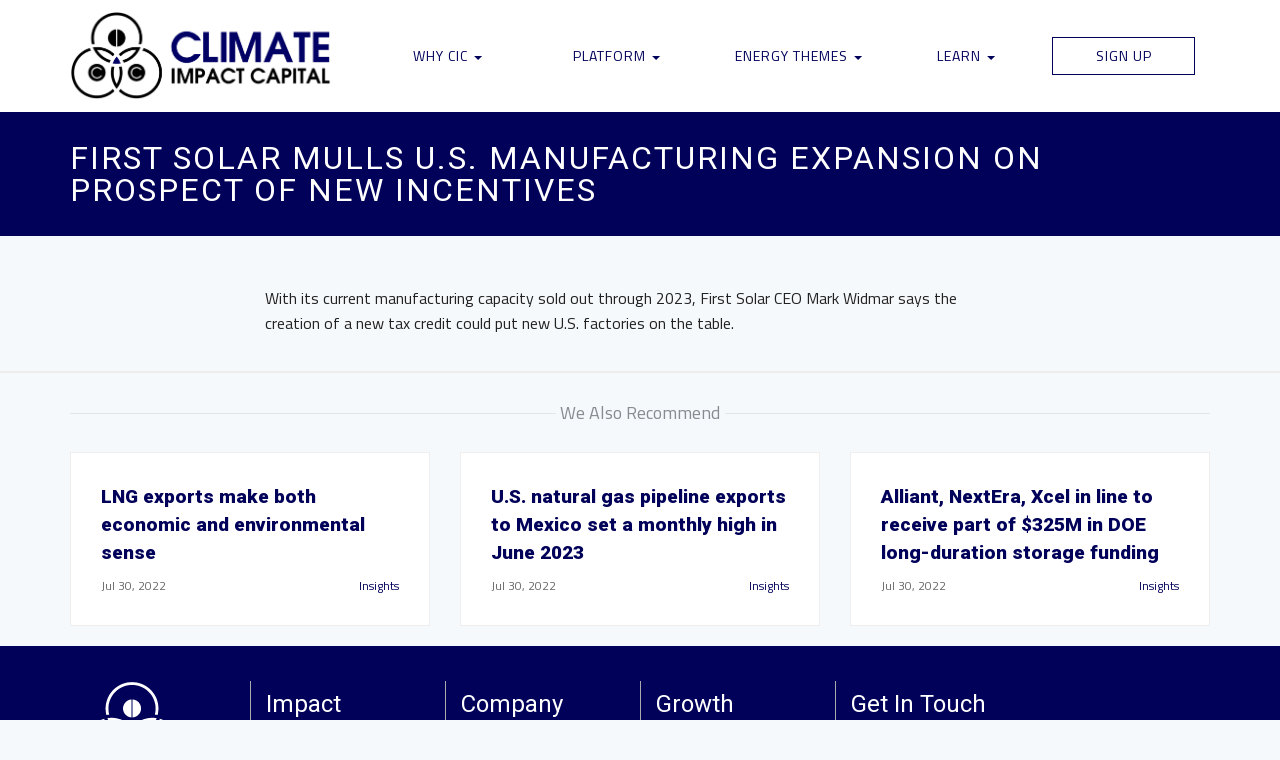

--- FILE ---
content_type: text/html; charset=UTF-8
request_url: https://climateimpactcapital.com/newsfeed/first-solar-mulls-u-s-manufacturing-expansion-on-prospect-of-new-incentives/
body_size: 11907
content:
<!DOCTYPE html>
<!--[if IE 6]>
<html id="ie6" lang="en-US">
<![endif]-->
<!--[if IE 7]>
<html id="ie7" lang="en-US">
<![endif]-->
<!--[if IE 8]>
<html id="ie8" lang="en-US">
<![endif]-->
<!--[if !(IE 6) | !(IE 7) | !(IE 8)  ]><!-->
<html lang="en-US">
<!--<![endif]-->
<head>

<meta charset="UTF-8" />
<meta http-equiv="Content-Type" content="text/html; charset=utf-8" />
<meta name="Robots" content="index,follow,noarchive" /> 
<meta content="" name="keywords" /> 
 
<meta name="title" content="<br />
<b>Warning</b>:  Undefined variable $sitename in <b>/srv/users/serverpilot/apps/cic/public/wp-content/themes/cic/header.php</b> on line <b>24</b><br />
" />
<meta property="og:title" content="<br />
<b>Warning</b>:  Undefined variable $sitename in <b>/srv/users/serverpilot/apps/cic/public/wp-content/themes/cic/header.php</b> on line <b>25</b><br />
" /> 
<meta property="og:type" content="Website" /> 
<meta property="og:image" content="https://climateimpactcapital.com/wp-content/themes/cic/assets/favicon.jpg" /> 
<link rel="shortcut icon" href="https://climateimpactcapital.com/wp-content/themes/cic/assets/favicon.ico" type="image/x-icon" />
<meta name="viewport" content="width=device-width, initial-scale=1.0">
<meta name="apple-mobile-web-app-capable" content="yes" />

<link href="https://fonts.googleapis.com/css?family=Roboto:400,900|Titillium+Web:200,400,400i,700,700i&display=swap" rel="stylesheet"> 
<link rel="stylesheet" href="https://use.fontawesome.com/releases/v5.3.1/css/all.css" integrity="sha384-mzrmE5qonljUremFsqc01SB46JvROS7bZs3IO2EmfFsd15uHvIt+Y8vEf7N7fWAU" crossorigin="anonymous">
<link rel="stylesheet" href="https://use.fontawesome.com/releases/v5.3.1/css/all.css">
<link rel="stylesheet" href="https://use.fontawesome.com/releases/v5.3.1/css/v4-shims.css">
    
<title>First Solar mulls U.S. manufacturing expansion on prospect of new incentives - Climate Impact Capital</title>

<link rel="pingback" href="https://climateimpactcapital.com/xmlrpc.php" />
<!--[if lt IE 9]>
<script src="https://climateimpactcapital.com/wp-content/themes/twentysixteen/js/html5.js" type="text/javascript"></script>
<![endif]-->
<script>
(function(html){html.className = html.className.replace(/\bno-js\b/,'js')})(document.documentElement);
//# sourceURL=twentysixteen_javascript_detection
</script>
<meta name='robots' content='index, follow, max-image-preview:large, max-snippet:-1, max-video-preview:-1' />

	<!-- This site is optimized with the Yoast SEO plugin v26.7 - https://yoast.com/wordpress/plugins/seo/ -->
	<title>First Solar mulls U.S. manufacturing expansion on prospect of new incentives - Climate Impact Capital</title>
	<link rel="canonical" href="https://climateimpactcapital.com/newsfeed/first-solar-mulls-u-s-manufacturing-expansion-on-prospect-of-new-incentives/" />
	<meta property="og:locale" content="en_US" />
	<meta property="og:type" content="article" />
	<meta property="og:title" content="First Solar mulls U.S. manufacturing expansion on prospect of new incentives - Climate Impact Capital" />
	<meta property="og:description" content="With its current manufacturing capacity sold out through 2023, First Solar CEO Mark Widmar says the creation of a new tax credit could put new U.S. factories on the table." />
	<meta property="og:url" content="https://climateimpactcapital.com/newsfeed/first-solar-mulls-u-s-manufacturing-expansion-on-prospect-of-new-incentives/" />
	<meta property="og:site_name" content="Climate Impact Capital" />
	<meta property="article:publisher" content="https://www.facebook.com/ClimateImpactCapital" />
	<meta name="twitter:card" content="summary_large_image" />
	<meta name="twitter:site" content="@cicinvest" />
	<script type="application/ld+json" class="yoast-schema-graph">{"@context":"https://schema.org","@graph":[{"@type":"WebPage","@id":"https://climateimpactcapital.com/newsfeed/first-solar-mulls-u-s-manufacturing-expansion-on-prospect-of-new-incentives/","url":"https://climateimpactcapital.com/newsfeed/first-solar-mulls-u-s-manufacturing-expansion-on-prospect-of-new-incentives/","name":"First Solar mulls U.S. manufacturing expansion on prospect of new incentives - Climate Impact Capital","isPartOf":{"@id":"https://climateimpactcapital.com/#website"},"datePublished":"2022-07-30T08:00:11+00:00","breadcrumb":{"@id":"https://climateimpactcapital.com/newsfeed/first-solar-mulls-u-s-manufacturing-expansion-on-prospect-of-new-incentives/#breadcrumb"},"inLanguage":"en-US","potentialAction":[{"@type":"ReadAction","target":["https://climateimpactcapital.com/newsfeed/first-solar-mulls-u-s-manufacturing-expansion-on-prospect-of-new-incentives/"]}]},{"@type":"BreadcrumbList","@id":"https://climateimpactcapital.com/newsfeed/first-solar-mulls-u-s-manufacturing-expansion-on-prospect-of-new-incentives/#breadcrumb","itemListElement":[{"@type":"ListItem","position":1,"name":"Home","item":"https://climateimpactcapital.com/"},{"@type":"ListItem","position":2,"name":"First Solar mulls U.S. manufacturing expansion on prospect of new incentives"}]},{"@type":"WebSite","@id":"https://climateimpactcapital.com/#website","url":"https://climateimpactcapital.com/","name":"Climate Impact Capital (CIC)","description":"The Next Generation of Impact Investing","publisher":{"@id":"https://climateimpactcapital.com/#organization"},"potentialAction":[{"@type":"SearchAction","target":{"@type":"EntryPoint","urlTemplate":"https://climateimpactcapital.com/?s={search_term_string}"},"query-input":{"@type":"PropertyValueSpecification","valueRequired":true,"valueName":"search_term_string"}}],"inLanguage":"en-US"},{"@type":"Organization","@id":"https://climateimpactcapital.com/#organization","name":"Climate Impact Capital, LLC","url":"https://climateimpactcapital.com/","logo":{"@type":"ImageObject","inLanguage":"en-US","@id":"https://climateimpactcapital.com/#/schema/logo/image/","url":"https://i0.wp.com/climateimpactcapital.com/wp-content/uploads/2020/05/cropped-CIC-Logo-Only.jpg?fit=512%2C512&ssl=1","contentUrl":"https://i0.wp.com/climateimpactcapital.com/wp-content/uploads/2020/05/cropped-CIC-Logo-Only.jpg?fit=512%2C512&ssl=1","width":512,"height":512,"caption":"Climate Impact Capital, LLC"},"image":{"@id":"https://climateimpactcapital.com/#/schema/logo/image/"},"sameAs":["https://www.facebook.com/ClimateImpactCapital","https://x.com/cicinvest","https://www.instagram.com/climateimpactcapital/","https://www.linkedin.com/company/climateimpactcapital","https://www.youtube.com/channel/UCoCB1yUBY6_RNeF42kR1oGg"]}]}</script>
	<!-- / Yoast SEO plugin. -->


<link rel='dns-prefetch' href='//stats.wp.com' />
<link rel='preconnect' href='//i0.wp.com' />
<link rel='preconnect' href='//c0.wp.com' />
<link rel="alternate" type="application/rss+xml" title="Climate Impact Capital &raquo; Feed" href="https://climateimpactcapital.com/feed/" />
<link rel="alternate" type="application/rss+xml" title="Climate Impact Capital &raquo; Comments Feed" href="https://climateimpactcapital.com/comments/feed/" />
<link rel="alternate" title="oEmbed (JSON)" type="application/json+oembed" href="https://climateimpactcapital.com/wp-json/oembed/1.0/embed?url=https%3A%2F%2Fclimateimpactcapital.com%2Fnewsfeed%2Ffirst-solar-mulls-u-s-manufacturing-expansion-on-prospect-of-new-incentives%2F" />
<link rel="alternate" title="oEmbed (XML)" type="text/xml+oembed" href="https://climateimpactcapital.com/wp-json/oembed/1.0/embed?url=https%3A%2F%2Fclimateimpactcapital.com%2Fnewsfeed%2Ffirst-solar-mulls-u-s-manufacturing-expansion-on-prospect-of-new-incentives%2F&#038;format=xml" />
<style id='wp-img-auto-sizes-contain-inline-css'>
img:is([sizes=auto i],[sizes^="auto," i]){contain-intrinsic-size:3000px 1500px}
/*# sourceURL=wp-img-auto-sizes-contain-inline-css */
</style>
<link rel='stylesheet' id='twentysixteen-jetpack-css' href='https://c0.wp.com/p/jetpack/15.4/modules/theme-tools/compat/twentysixteen.css' media='all' />
<style id='wp-emoji-styles-inline-css'>

	img.wp-smiley, img.emoji {
		display: inline !important;
		border: none !important;
		box-shadow: none !important;
		height: 1em !important;
		width: 1em !important;
		margin: 0 0.07em !important;
		vertical-align: -0.1em !important;
		background: none !important;
		padding: 0 !important;
	}
/*# sourceURL=wp-emoji-styles-inline-css */
</style>
<style id='wp-block-library-inline-css'>
:root{--wp-block-synced-color:#7a00df;--wp-block-synced-color--rgb:122,0,223;--wp-bound-block-color:var(--wp-block-synced-color);--wp-editor-canvas-background:#ddd;--wp-admin-theme-color:#007cba;--wp-admin-theme-color--rgb:0,124,186;--wp-admin-theme-color-darker-10:#006ba1;--wp-admin-theme-color-darker-10--rgb:0,107,160.5;--wp-admin-theme-color-darker-20:#005a87;--wp-admin-theme-color-darker-20--rgb:0,90,135;--wp-admin-border-width-focus:2px}@media (min-resolution:192dpi){:root{--wp-admin-border-width-focus:1.5px}}.wp-element-button{cursor:pointer}:root .has-very-light-gray-background-color{background-color:#eee}:root .has-very-dark-gray-background-color{background-color:#313131}:root .has-very-light-gray-color{color:#eee}:root .has-very-dark-gray-color{color:#313131}:root .has-vivid-green-cyan-to-vivid-cyan-blue-gradient-background{background:linear-gradient(135deg,#00d084,#0693e3)}:root .has-purple-crush-gradient-background{background:linear-gradient(135deg,#34e2e4,#4721fb 50%,#ab1dfe)}:root .has-hazy-dawn-gradient-background{background:linear-gradient(135deg,#faaca8,#dad0ec)}:root .has-subdued-olive-gradient-background{background:linear-gradient(135deg,#fafae1,#67a671)}:root .has-atomic-cream-gradient-background{background:linear-gradient(135deg,#fdd79a,#004a59)}:root .has-nightshade-gradient-background{background:linear-gradient(135deg,#330968,#31cdcf)}:root .has-midnight-gradient-background{background:linear-gradient(135deg,#020381,#2874fc)}:root{--wp--preset--font-size--normal:16px;--wp--preset--font-size--huge:42px}.has-regular-font-size{font-size:1em}.has-larger-font-size{font-size:2.625em}.has-normal-font-size{font-size:var(--wp--preset--font-size--normal)}.has-huge-font-size{font-size:var(--wp--preset--font-size--huge)}.has-text-align-center{text-align:center}.has-text-align-left{text-align:left}.has-text-align-right{text-align:right}.has-fit-text{white-space:nowrap!important}#end-resizable-editor-section{display:none}.aligncenter{clear:both}.items-justified-left{justify-content:flex-start}.items-justified-center{justify-content:center}.items-justified-right{justify-content:flex-end}.items-justified-space-between{justify-content:space-between}.screen-reader-text{border:0;clip-path:inset(50%);height:1px;margin:-1px;overflow:hidden;padding:0;position:absolute;width:1px;word-wrap:normal!important}.screen-reader-text:focus{background-color:#ddd;clip-path:none;color:#444;display:block;font-size:1em;height:auto;left:5px;line-height:normal;padding:15px 23px 14px;text-decoration:none;top:5px;width:auto;z-index:100000}html :where(.has-border-color){border-style:solid}html :where([style*=border-top-color]){border-top-style:solid}html :where([style*=border-right-color]){border-right-style:solid}html :where([style*=border-bottom-color]){border-bottom-style:solid}html :where([style*=border-left-color]){border-left-style:solid}html :where([style*=border-width]){border-style:solid}html :where([style*=border-top-width]){border-top-style:solid}html :where([style*=border-right-width]){border-right-style:solid}html :where([style*=border-bottom-width]){border-bottom-style:solid}html :where([style*=border-left-width]){border-left-style:solid}html :where(img[class*=wp-image-]){height:auto;max-width:100%}:where(figure){margin:0 0 1em}html :where(.is-position-sticky){--wp-admin--admin-bar--position-offset:var(--wp-admin--admin-bar--height,0px)}@media screen and (max-width:600px){html :where(.is-position-sticky){--wp-admin--admin-bar--position-offset:0px}}

/*# sourceURL=wp-block-library-inline-css */
</style><style id='global-styles-inline-css'>
:root{--wp--preset--aspect-ratio--square: 1;--wp--preset--aspect-ratio--4-3: 4/3;--wp--preset--aspect-ratio--3-4: 3/4;--wp--preset--aspect-ratio--3-2: 3/2;--wp--preset--aspect-ratio--2-3: 2/3;--wp--preset--aspect-ratio--16-9: 16/9;--wp--preset--aspect-ratio--9-16: 9/16;--wp--preset--color--black: #000000;--wp--preset--color--cyan-bluish-gray: #abb8c3;--wp--preset--color--white: #fff;--wp--preset--color--pale-pink: #f78da7;--wp--preset--color--vivid-red: #cf2e2e;--wp--preset--color--luminous-vivid-orange: #ff6900;--wp--preset--color--luminous-vivid-amber: #fcb900;--wp--preset--color--light-green-cyan: #7bdcb5;--wp--preset--color--vivid-green-cyan: #00d084;--wp--preset--color--pale-cyan-blue: #8ed1fc;--wp--preset--color--vivid-cyan-blue: #0693e3;--wp--preset--color--vivid-purple: #9b51e0;--wp--preset--color--dark-gray: #1a1a1a;--wp--preset--color--medium-gray: #686868;--wp--preset--color--light-gray: #e5e5e5;--wp--preset--color--blue-gray: #4d545c;--wp--preset--color--bright-blue: #007acc;--wp--preset--color--light-blue: #9adffd;--wp--preset--color--dark-brown: #402b30;--wp--preset--color--medium-brown: #774e24;--wp--preset--color--dark-red: #640c1f;--wp--preset--color--bright-red: #ff675f;--wp--preset--color--yellow: #ffef8e;--wp--preset--gradient--vivid-cyan-blue-to-vivid-purple: linear-gradient(135deg,rgb(6,147,227) 0%,rgb(155,81,224) 100%);--wp--preset--gradient--light-green-cyan-to-vivid-green-cyan: linear-gradient(135deg,rgb(122,220,180) 0%,rgb(0,208,130) 100%);--wp--preset--gradient--luminous-vivid-amber-to-luminous-vivid-orange: linear-gradient(135deg,rgb(252,185,0) 0%,rgb(255,105,0) 100%);--wp--preset--gradient--luminous-vivid-orange-to-vivid-red: linear-gradient(135deg,rgb(255,105,0) 0%,rgb(207,46,46) 100%);--wp--preset--gradient--very-light-gray-to-cyan-bluish-gray: linear-gradient(135deg,rgb(238,238,238) 0%,rgb(169,184,195) 100%);--wp--preset--gradient--cool-to-warm-spectrum: linear-gradient(135deg,rgb(74,234,220) 0%,rgb(151,120,209) 20%,rgb(207,42,186) 40%,rgb(238,44,130) 60%,rgb(251,105,98) 80%,rgb(254,248,76) 100%);--wp--preset--gradient--blush-light-purple: linear-gradient(135deg,rgb(255,206,236) 0%,rgb(152,150,240) 100%);--wp--preset--gradient--blush-bordeaux: linear-gradient(135deg,rgb(254,205,165) 0%,rgb(254,45,45) 50%,rgb(107,0,62) 100%);--wp--preset--gradient--luminous-dusk: linear-gradient(135deg,rgb(255,203,112) 0%,rgb(199,81,192) 50%,rgb(65,88,208) 100%);--wp--preset--gradient--pale-ocean: linear-gradient(135deg,rgb(255,245,203) 0%,rgb(182,227,212) 50%,rgb(51,167,181) 100%);--wp--preset--gradient--electric-grass: linear-gradient(135deg,rgb(202,248,128) 0%,rgb(113,206,126) 100%);--wp--preset--gradient--midnight: linear-gradient(135deg,rgb(2,3,129) 0%,rgb(40,116,252) 100%);--wp--preset--font-size--small: 13px;--wp--preset--font-size--medium: 20px;--wp--preset--font-size--large: 36px;--wp--preset--font-size--x-large: 42px;--wp--preset--spacing--20: 0.44rem;--wp--preset--spacing--30: 0.67rem;--wp--preset--spacing--40: 1rem;--wp--preset--spacing--50: 1.5rem;--wp--preset--spacing--60: 2.25rem;--wp--preset--spacing--70: 3.38rem;--wp--preset--spacing--80: 5.06rem;--wp--preset--shadow--natural: 6px 6px 9px rgba(0, 0, 0, 0.2);--wp--preset--shadow--deep: 12px 12px 50px rgba(0, 0, 0, 0.4);--wp--preset--shadow--sharp: 6px 6px 0px rgba(0, 0, 0, 0.2);--wp--preset--shadow--outlined: 6px 6px 0px -3px rgb(255, 255, 255), 6px 6px rgb(0, 0, 0);--wp--preset--shadow--crisp: 6px 6px 0px rgb(0, 0, 0);}:where(.is-layout-flex){gap: 0.5em;}:where(.is-layout-grid){gap: 0.5em;}body .is-layout-flex{display: flex;}.is-layout-flex{flex-wrap: wrap;align-items: center;}.is-layout-flex > :is(*, div){margin: 0;}body .is-layout-grid{display: grid;}.is-layout-grid > :is(*, div){margin: 0;}:where(.wp-block-columns.is-layout-flex){gap: 2em;}:where(.wp-block-columns.is-layout-grid){gap: 2em;}:where(.wp-block-post-template.is-layout-flex){gap: 1.25em;}:where(.wp-block-post-template.is-layout-grid){gap: 1.25em;}.has-black-color{color: var(--wp--preset--color--black) !important;}.has-cyan-bluish-gray-color{color: var(--wp--preset--color--cyan-bluish-gray) !important;}.has-white-color{color: var(--wp--preset--color--white) !important;}.has-pale-pink-color{color: var(--wp--preset--color--pale-pink) !important;}.has-vivid-red-color{color: var(--wp--preset--color--vivid-red) !important;}.has-luminous-vivid-orange-color{color: var(--wp--preset--color--luminous-vivid-orange) !important;}.has-luminous-vivid-amber-color{color: var(--wp--preset--color--luminous-vivid-amber) !important;}.has-light-green-cyan-color{color: var(--wp--preset--color--light-green-cyan) !important;}.has-vivid-green-cyan-color{color: var(--wp--preset--color--vivid-green-cyan) !important;}.has-pale-cyan-blue-color{color: var(--wp--preset--color--pale-cyan-blue) !important;}.has-vivid-cyan-blue-color{color: var(--wp--preset--color--vivid-cyan-blue) !important;}.has-vivid-purple-color{color: var(--wp--preset--color--vivid-purple) !important;}.has-black-background-color{background-color: var(--wp--preset--color--black) !important;}.has-cyan-bluish-gray-background-color{background-color: var(--wp--preset--color--cyan-bluish-gray) !important;}.has-white-background-color{background-color: var(--wp--preset--color--white) !important;}.has-pale-pink-background-color{background-color: var(--wp--preset--color--pale-pink) !important;}.has-vivid-red-background-color{background-color: var(--wp--preset--color--vivid-red) !important;}.has-luminous-vivid-orange-background-color{background-color: var(--wp--preset--color--luminous-vivid-orange) !important;}.has-luminous-vivid-amber-background-color{background-color: var(--wp--preset--color--luminous-vivid-amber) !important;}.has-light-green-cyan-background-color{background-color: var(--wp--preset--color--light-green-cyan) !important;}.has-vivid-green-cyan-background-color{background-color: var(--wp--preset--color--vivid-green-cyan) !important;}.has-pale-cyan-blue-background-color{background-color: var(--wp--preset--color--pale-cyan-blue) !important;}.has-vivid-cyan-blue-background-color{background-color: var(--wp--preset--color--vivid-cyan-blue) !important;}.has-vivid-purple-background-color{background-color: var(--wp--preset--color--vivid-purple) !important;}.has-black-border-color{border-color: var(--wp--preset--color--black) !important;}.has-cyan-bluish-gray-border-color{border-color: var(--wp--preset--color--cyan-bluish-gray) !important;}.has-white-border-color{border-color: var(--wp--preset--color--white) !important;}.has-pale-pink-border-color{border-color: var(--wp--preset--color--pale-pink) !important;}.has-vivid-red-border-color{border-color: var(--wp--preset--color--vivid-red) !important;}.has-luminous-vivid-orange-border-color{border-color: var(--wp--preset--color--luminous-vivid-orange) !important;}.has-luminous-vivid-amber-border-color{border-color: var(--wp--preset--color--luminous-vivid-amber) !important;}.has-light-green-cyan-border-color{border-color: var(--wp--preset--color--light-green-cyan) !important;}.has-vivid-green-cyan-border-color{border-color: var(--wp--preset--color--vivid-green-cyan) !important;}.has-pale-cyan-blue-border-color{border-color: var(--wp--preset--color--pale-cyan-blue) !important;}.has-vivid-cyan-blue-border-color{border-color: var(--wp--preset--color--vivid-cyan-blue) !important;}.has-vivid-purple-border-color{border-color: var(--wp--preset--color--vivid-purple) !important;}.has-vivid-cyan-blue-to-vivid-purple-gradient-background{background: var(--wp--preset--gradient--vivid-cyan-blue-to-vivid-purple) !important;}.has-light-green-cyan-to-vivid-green-cyan-gradient-background{background: var(--wp--preset--gradient--light-green-cyan-to-vivid-green-cyan) !important;}.has-luminous-vivid-amber-to-luminous-vivid-orange-gradient-background{background: var(--wp--preset--gradient--luminous-vivid-amber-to-luminous-vivid-orange) !important;}.has-luminous-vivid-orange-to-vivid-red-gradient-background{background: var(--wp--preset--gradient--luminous-vivid-orange-to-vivid-red) !important;}.has-very-light-gray-to-cyan-bluish-gray-gradient-background{background: var(--wp--preset--gradient--very-light-gray-to-cyan-bluish-gray) !important;}.has-cool-to-warm-spectrum-gradient-background{background: var(--wp--preset--gradient--cool-to-warm-spectrum) !important;}.has-blush-light-purple-gradient-background{background: var(--wp--preset--gradient--blush-light-purple) !important;}.has-blush-bordeaux-gradient-background{background: var(--wp--preset--gradient--blush-bordeaux) !important;}.has-luminous-dusk-gradient-background{background: var(--wp--preset--gradient--luminous-dusk) !important;}.has-pale-ocean-gradient-background{background: var(--wp--preset--gradient--pale-ocean) !important;}.has-electric-grass-gradient-background{background: var(--wp--preset--gradient--electric-grass) !important;}.has-midnight-gradient-background{background: var(--wp--preset--gradient--midnight) !important;}.has-small-font-size{font-size: var(--wp--preset--font-size--small) !important;}.has-medium-font-size{font-size: var(--wp--preset--font-size--medium) !important;}.has-large-font-size{font-size: var(--wp--preset--font-size--large) !important;}.has-x-large-font-size{font-size: var(--wp--preset--font-size--x-large) !important;}
/*# sourceURL=global-styles-inline-css */
</style>

<style id='classic-theme-styles-inline-css'>
/*! This file is auto-generated */
.wp-block-button__link{color:#fff;background-color:#32373c;border-radius:9999px;box-shadow:none;text-decoration:none;padding:calc(.667em + 2px) calc(1.333em + 2px);font-size:1.125em}.wp-block-file__button{background:#32373c;color:#fff;text-decoration:none}
/*# sourceURL=/wp-includes/css/classic-themes.min.css */
</style>
<link rel='stylesheet' id='twentysixteen-fonts-css' href='https://climateimpactcapital.com/wp-content/themes/twentysixteen/fonts/merriweather-plus-montserrat-plus-inconsolata.css?ver=20230328' media='all' />
<link rel='stylesheet' id='genericons-css' href='https://c0.wp.com/p/jetpack/15.4/_inc/genericons/genericons/genericons.css' media='all' />
<link rel='stylesheet' id='twentysixteen-style-css' href='https://climateimpactcapital.com/wp-content/themes/cic/style.css?ver=20251202' media='all' />
<link rel='stylesheet' id='twentysixteen-block-style-css' href='https://climateimpactcapital.com/wp-content/themes/twentysixteen/css/blocks.css?ver=20240817' media='all' />
<script src="https://c0.wp.com/c/6.9/wp-includes/js/jquery/jquery.min.js" id="jquery-core-js"></script>
<script src="https://c0.wp.com/c/6.9/wp-includes/js/jquery/jquery-migrate.min.js" id="jquery-migrate-js"></script>
<script id="twentysixteen-script-js-extra">
var screenReaderText = {"expand":"expand child menu","collapse":"collapse child menu"};
//# sourceURL=twentysixteen-script-js-extra
</script>
<script src="https://climateimpactcapital.com/wp-content/themes/twentysixteen/js/functions.js?ver=20230629" id="twentysixteen-script-js" defer data-wp-strategy="defer"></script>
<link rel="https://api.w.org/" href="https://climateimpactcapital.com/wp-json/" /><link rel="EditURI" type="application/rsd+xml" title="RSD" href="https://climateimpactcapital.com/xmlrpc.php?rsd" />
<meta name="generator" content="WordPress 6.9" />
<link rel='shortlink' href='https://climateimpactcapital.com/?p=52613' />
<script>document.documentElement.className += " js";</script>
	<style>img#wpstats{display:none}</style>
		<link rel="icon" href="https://i0.wp.com/climateimpactcapital.com/wp-content/uploads/2020/05/cropped-CIC-Logo-Only.jpg?fit=32%2C32&#038;ssl=1" sizes="32x32" />
<link rel="icon" href="https://i0.wp.com/climateimpactcapital.com/wp-content/uploads/2020/05/cropped-CIC-Logo-Only.jpg?fit=192%2C192&#038;ssl=1" sizes="192x192" />
<link rel="apple-touch-icon" href="https://i0.wp.com/climateimpactcapital.com/wp-content/uploads/2020/05/cropped-CIC-Logo-Only.jpg?fit=180%2C180&#038;ssl=1" />
<meta name="msapplication-TileImage" content="https://i0.wp.com/climateimpactcapital.com/wp-content/uploads/2020/05/cropped-CIC-Logo-Only.jpg?fit=270%2C270&#038;ssl=1" />
		<style id="wp-custom-css">
			.frm_hidden, .frm_screen_reader, .frm_verify {display: none;}

.bizplan-nav .navbar .nav .more-indicator {display: block !important;}

.with_frm_style .frm_form_field.newline {clear: both !important}		</style>
		
<link rel="stylesheet" href="https://climateimpactcapital.com/wp-content/themes/cic/lib/css/local.css?ver=1.1.5" media="all">
<script async src="https://www.googletagmanager.com/gtag/js?id=UA-83951572-1"></script>
<script>
  window.dataLayer = window.dataLayer || [];
  function gtag(){dataLayer.push(arguments);}
  gtag('js', new Date());
 
  gtag('config', 'UA-83951572-1');
</script>
</head>

<body class="wp-singular newsfeed-template-default single single-newsfeed postid-52613 wp-embed-responsive wp-theme-twentysixteen wp-child-theme-cic inner-page insights article-page newsfeed-first-solar-mulls-u-s-manufacturing-expansion-on-prospect-of-new-incentives first-solar-mulls-u-s-manufacturing-expansion-on-prospect-of-new-incentives group-blog no-sidebar">
	<div class="pageWrapper">
		<div id="page" class="">
			<header role="banner" class="sticky-header">
				<hgroup class="top-menu">
					<div class="container">
						<div class="row">
							<div class="rm-table">
								<div class="rm-table-row">
									<div class="col-md-3 col-xs-4">
										<a class="sitelogo" href="https://climateimpactcapital.com/" title="Climate Impact Capital">
											<img class="home" src="https://climateimpactcapital.com/wp-content/uploads/2020/02/cic-logo-white.png" alt="Climate Impact Capital" title="Climate Impact Capital" />
											<img class="home-alt" src="https://climateimpactcapital.com/wp-content/themes/cic/assets/images/cic-logo.png" alt="Climate Impact Capital" title="Climate Impact Capital" />
										</a>
									</div>
									<div class="col-md-9 col-xs-8">									
										<div class="nav-menu">
											<div class="container-fluid">
												<nav class="navbar navbar-default" role="navigation">
													<div class="inner">
														<div class="navbar-header">
															<button class="navbar-toggle" type="button" data-toggle="collapse" data-target=".navbar-collapse">
																<span class="sr-only">Toggle navigation</span>
																<span class="icon-bar"></span>
																<span class="icon-bar"></span>
																<span class="icon-bar"></span>
															</button>
														</div>
														<div class="collapse navbar-collapse">
															<ul id="main-nav" class="nav nav-justified">
																<li id="menu-item-2811" class="menu-item menu-item-type-custom menu-item-object-custom menu-item-has-children dropdown menu-item-2811"><a href="#" class="dropdown-toggle" data-toggle="dropdown">Why CIC <b class="caret"></b></a>
<ul class="dropdown-menu">
	<li id="menu-item-149" class="menu-item menu-item-type-post_type menu-item-object-page menu-item-149"><a href="https://climateimpactcapital.com/impact-investing/">Impact Investing</a></li>
	<li id="menu-item-2810" class="menu-item menu-item-type-post_type menu-item-object-page menu-item-2810"><a href="https://climateimpactcapital.com/our-story/">Our Story</a></li>
	<li id="menu-item-52734" class="menu-item menu-item-type-post_type menu-item-object-page menu-item-52734"><a href="https://climateimpactcapital.com/riskframe/">CIC Risk Management Framework</a></li>
	<li id="menu-item-2809" class="menu-item menu-item-type-post_type menu-item-object-page menu-item-2809"><a href="https://climateimpactcapital.com/our-team/">Team CIC</a></li>
</ul>
</li>
<li id="menu-item-148" class="menu-item menu-item-type-post_type menu-item-object-page menu-item-has-children dropdown menu-item-148"><a href="https://climateimpactcapital.com/platform/" class="dropdown-toggle" data-toggle="dropdown">Platform <b class="caret"></b></a>
<ul class="dropdown-menu">
	<li id="menu-item-52727" class="menu-item menu-item-type-post_type menu-item-object-page menu-item-52727"><a href="https://climateimpactcapital.com/venture-as-a-service/">Venture as a Service</a></li>
	<li id="menu-item-52726" class="menu-item menu-item-type-post_type menu-item-object-page menu-item-52726"><a href="https://climateimpactcapital.com/cic-spv-framework/">CIC SPV Framework</a></li>
	<li id="menu-item-53241" class="menu-item menu-item-type-post_type menu-item-object-page menu-item-53241"><a href="https://climateimpactcapital.com/platform/cic-portfolio/">CIC Portfolio</a></li>
	<li id="menu-item-52728" class="menu-item menu-item-type-post_type menu-item-object-page menu-item-52728"><a href="https://climateimpactcapital.com/platform/cic-energy/">CIC Energy</a></li>
</ul>
</li>
<li id="menu-item-47045" class="menu-item menu-item-type-post_type menu-item-object-page menu-item-has-children dropdown menu-item-47045"><a href="https://climateimpactcapital.com/opportunities/" class="dropdown-toggle" data-toggle="dropdown">Energy Themes <b class="caret"></b></a>
<ul class="dropdown-menu">
	<li id="menu-item-47060" class="menu-item menu-item-type-post_type menu-item-object-page menu-item-47060"><a href="https://climateimpactcapital.com/opportunities/oil-gas/">Oil &#038; Gas</a></li>
	<li id="menu-item-47059" class="menu-item menu-item-type-post_type menu-item-object-page menu-item-47059"><a href="https://climateimpactcapital.com/opportunities/power-utilities/">Power &#038; Utilities</a></li>
</ul>
</li>
<li id="menu-item-184" class="menu-item menu-item-type-post_type menu-item-object-page menu-item-has-children dropdown menu-item-184"><a href="https://climateimpactcapital.com/learn/" class="dropdown-toggle" data-toggle="dropdown">Learn <b class="caret"></b></a>
<ul class="dropdown-menu">
	<li id="menu-item-49089" class="menu-item menu-item-type-custom menu-item-object-custom menu-item-49089"><a href="https://climateimpactcapital.com/cic-media/">Media</a></li>
	<li id="menu-item-187" class="menu-item menu-item-type-post_type menu-item-object-page current_page_parent menu-item-187"><a href="https://climateimpactcapital.com/learn/articles/">CIC Insights</a></li>
	<li id="menu-item-709" class="menu-item menu-item-type-post_type menu-item-object-page menu-item-709"><a href="https://climateimpactcapital.com/news/">Industry News</a></li>
</ul>
</li>
<li id="menu-item-150" class="boxed insights-modal menu-item menu-item-type-custom menu-item-object-custom menu-item-150"><a title="Signup for Digitech Insights" href="#">Sign Up</a></li>
															</ul>
														</div><!--/.nav-collapse -->
													</div>
												</nav>
											</div>
										</div>
									</div>
								</div>
							</div>
						</div>
					</div>
				</hgroup>
			</header><!-- #branding -->
						<div id="main" class="page">
							<div class="content-wrapper">
		<header class="page-header">
			<div class="container">
				<h1 class="entry-title">First Solar mulls U.S. manufacturing expansion on prospect of new incentives</h1>
			</div>
		</header>
	
	<section id="s-0" class="single-story">
		<div id="content" role="main" class="article-content">
			<div class="container">
				<div class="row">
					<div class="col-md-2"></div>
					<div class="col-md-8"><div>
<p>With its current manufacturing capacity sold out through 2023, First Solar CEO Mark Widmar says the creation of a new tax credit could put new U.S. factories on the table.</p>
</div>
</div>
					<div class="col-md-2"></div>
				</div>
			</div>
		</div><!-- #content -->
	</section><!-- #primary -->
	
	<section class="social-share">
		<div class="container"></div>
	</section>

	<section class="more-stories">
		<div class="container">
			<h4 class="more-heading"><span class="rule"></span><span class="text">We Also Recommend</span><span class="rule"></span></h4>
			<div class="row">
								<div class="col-md-4">
                    <div class="card newsitem">
                        <article id="post-">
                            <div class="post-content">
                                <header class="entry-header">
                                    <h1 class="entry-title"><a href="https://climateimpactcapital.com/newsfeed/lng-exports-make-both-economic-and-environmental-sense/">LNG exports make both economic and environmental sense</a></h1>                                </header><!-- .entry-header -->
                                <footer class="news-footer">
                                    <div class="entry-meta">
                                        <span class="dated-posted">Jul 30, 2022</span>
                                                                                <span class="cat-links"><a href="https://climateimpactcapital.com/category/insights/" rel="category tag">Insights</a></span>
                                                                            </div>
                                </footer>
                            </div>
                        </article><!-- #post-## -->
                    </div>
                </div>
								<div class="col-md-4">
                    <div class="card newsitem">
                        <article id="post-">
                            <div class="post-content">
                                <header class="entry-header">
                                    <h1 class="entry-title"><a href="https://climateimpactcapital.com/newsfeed/u-s-natural-gas-pipeline-exports-to-mexico-set-a-monthly-high-in-june-2023/">U.S. natural gas pipeline exports to Mexico set a monthly high in June 2023</a></h1>                                </header><!-- .entry-header -->
                                <footer class="news-footer">
                                    <div class="entry-meta">
                                        <span class="dated-posted">Jul 30, 2022</span>
                                                                                <span class="cat-links"><a href="https://climateimpactcapital.com/category/insights/" rel="category tag">Insights</a></span>
                                                                            </div>
                                </footer>
                            </div>
                        </article><!-- #post-## -->
                    </div>
                </div>
								<div class="col-md-4">
                    <div class="card newsitem">
                        <article id="post-">
                            <div class="post-content">
                                <header class="entry-header">
                                    <h1 class="entry-title"><a href="https://climateimpactcapital.com/newsfeed/alliant-nextera-xcel-in-line-to-receive-part-of-325m-in-doe-long-duration-storage-funding/">Alliant, NextEra, Xcel in line to receive part of $325M in DOE long-duration storage funding</a></h1>                                </header><!-- .entry-header -->
                                <footer class="news-footer">
                                    <div class="entry-meta">
                                        <span class="dated-posted">Jul 30, 2022</span>
                                                                                <span class="cat-links"><a href="https://climateimpactcapital.com/category/insights/" rel="category tag">Insights</a></span>
                                                                            </div>
                                </footer>
                            </div>
                        </article><!-- #post-## -->
                    </div>
                </div>
							</div>
		</div>
	</section>

			

                <a class="site-scroll-top" href="#" title="Scroll Up"><span class="glyphicon glyphicon-arrow-up"></span></a>
                </div><!--content-wrapper-->
                <div id="InsightsModal" class="modal fade" tabindex="-1" role="dialog" aria-labelledby="InsightsModelLabel" aria-hidden="true">
					<div class="modal-dialog">
						<div class="modal-content">
							<div class="modal-header">
								<button type="button" class="close" data-dismiss="modal" aria-hidden="true"><i class="fa fa-times-circle" aria-hidden="true"></i></button>
								<h3 id="InsightsModalLabel">Signup for CIC Insights</h3>
								<p><i>CIC Insights, technology investment trends, cutting edge innovations and more…</i></p>
							</div>
							<div class="modal-body"><div class="frm_forms " id="frm_form_8_container" ><form enctype="multipart/form-data" method="post" class="frm-show-form  frm_js_validate  frm_ajax_submit  frm_pro_form " id="form_wvjbt" ><div class="frm_form_fields "><fieldset><legend class="frm_hidden">Insights Subscriptions</legend><div class="frm_fields_container"><input type="hidden" name="frm_action" value="create" /><input type="hidden" name="form_id" value="8" /><input type="hidden" name="frm_hide_fields_8" id="frm_hide_fields_8" value="" /><input type="hidden" name="form_key" value="wvjbt" /><input type="hidden" name="item_meta[0]" value="" /><input type="hidden" id="frm_submit_entry_8" name="frm_submit_entry_8" value="25e4182d89" /><input type="hidden" name="_wp_http_referer" value="/newsfeed/first-solar-mulls-u-s-manufacturing-expansion-on-prospect-of-new-incentives/" /><div id="frm_field_100_container" class="frm_form_field form-field  frm_required_field frm_none_container newline col-md-6"><label for="field_j7jno" class="frm_primary_label">First Name<span class="frm_required"></span></label><input  type="text" id="field_j7jno" name="item_meta[100]" value=""  placeholder="First Name" data-reqmsg="First Name cannot be blank." aria-required="true" data-invmsg="First Name is invalid" aria-invalid="false"   /></div><div id="frm_field_101_container" class="frm_form_field form-field  frm_required_field frm_none_container col-md-6"><label for="field_62s1l" class="frm_primary_label">Last Name<span class="frm_required"></span></label><input  type="text" id="field_62s1l" name="item_meta[101]" value=""  placeholder="Last Name" data-reqmsg="Last Name cannot be blank." aria-required="true" data-invmsg="Last Name is invalid" aria-invalid="false"   /></div><div id="frm_field_103_container" class="frm_form_field form-field  frm_none_container newline col-md-6"><label for="field_fbp9v" class="frm_primary_label">Company Name<span class="frm_required"></span></label><input  type="text" id="field_fbp9v" name="item_meta[103]" value=""  placeholder="Company Name" data-invmsg="Company Name is invalid" aria-invalid="false"   /></div><div id="frm_field_102_container" class="frm_form_field form-field  frm_required_field frm_none_container col-md-6"><label for="field_e7uzy" class="frm_primary_label">Email Address<span class="frm_required"></span></label><input type="email" id="field_e7uzy" name="item_meta[102]" value=""  placeholder="Email Address" data-reqmsg="Email Address cannot be blank." aria-required="true" data-invmsg="Email Address is invalid" aria-invalid="false"  /></div><div id="frm_field_324_container" class="frm_form_field form-field  frm_required_field frm_none_container newline col-md-12"><label for="field_1v4g4" id="field_1v4g4_label" class="frm_primary_label">Human<span class="frm_required">*</span></label><input  type="text" id="field_1v4g4" name="item_meta[324]" value=""  placeholder="Prove your humanity: What is 4 + 8 ?" data-reqmsg="Human cannot be blank." aria-required="true" data-invmsg="Text is invalid" aria-invalid="false"   /></div><input type="hidden" name="item_key" value="" /><div id="frm_field_451_container"><label for="field_thoqm"  style="display:none;">If you are human, leave this field blank.</label><input  id="field_thoqm" type="text" class="frm_form_field form-field frm_verify" name="item_meta[451]" value=""  style="display:none;" /></div><input name="frm_state" type="hidden" value="ooaXTNVgUNypfganMfIP98BioGQQZn5Q8rB6Mto22IWRoj93EaAoScqLsgelnTdS" /><div class="frm_submit"><button class="frm_button_submit frm_final_submit btn btn-custom" type="submit"   formnovalidate="formnovalidate">Sign Up</button></div></div></fieldset></div><p style="display: none !important;" class="akismet-fields-container" data-prefix="ak_"><label>&#916;<textarea name="ak_hp_textarea" cols="45" rows="8" maxlength="100"></textarea></label><input type="hidden" id="ak_js_1" name="ak_js" value="211"/><script>document.getElementById( "ak_js_1" ).setAttribute( "value", ( new Date() ).getTime() );</script></p></form></div></div>
							<div class="modal-footer"><p class="copyright">We hate spam. We&#39;ll never do it. We will never sell, rent, or share your information - honest!</p></div>
						</div>
					</div>
				</div>
            </div><!-- #main -->
			<footer id="SiteFooter">
				<section class="footer-wrap">
					<div class="footer-menus">
						<div class="container">
							<div class="row">
								<div class="col-md-2">
									<a class="footer-logo" href="https://climateimpactcapital.com/" title="Climate Impact Capital"><img src="https://climateimpactcapital.com/wp-content/uploads/2020/01/cic-stacked-sm-white.png" alt="Climate Impact Capital" title="Climate Impact Capital" /></a>				
								</div>	
                                <div class="col-md-2 border-left">
									<h3>Impact</h3>
									<div class="menu-learn-footer-container"><ul id="menu-learn-footer" class="footer-menu"><li id="menu-item-46969" class="menu-item menu-item-type-post_type menu-item-object-page menu-item-46969"><a href="https://climateimpactcapital.com/impact-investing/">Impact Investing</a></li>
<li id="menu-item-46971" class="menu-item menu-item-type-post_type menu-item-object-page menu-item-46971"><a href="https://climateimpactcapital.com/venture-as-a-service/">Venture Growth (VaaS)</a></li>
<li id="menu-item-46970" class="menu-item menu-item-type-post_type menu-item-object-page menu-item-46970"><a href="https://climateimpactcapital.com/cic-spv-framework/">CIC SPV Framework</a></li>
</ul></div>								</div>					
								<div class="col-md-2 border-left">
									<h3>Company</h3>
									<div class="menu-company-footer-container"><ul id="menu-company-footer" class="footer-menu"><li id="menu-item-179" class="menu-item menu-item-type-post_type menu-item-object-page menu-item-179"><a href="https://climateimpactcapital.com/our-story/">Our Story</a></li>
<li id="menu-item-178" class="menu-item menu-item-type-post_type menu-item-object-page menu-item-178"><a href="https://climateimpactcapital.com/our-team/">Team CIC</a></li>
<li id="menu-item-47076" class="menu-item menu-item-type-post_type menu-item-object-page current_page_parent menu-item-47076"><a href="https://climateimpactcapital.com/learn/articles/">CIC Insights</a></li>
</ul></div>								</div>					
								<div class="col-md-2 border-left">
									<h3>Growth</h3>
									<div class="menu-capital-footer-container"><ul id="menu-capital-footer" class="footer-menu"><li id="menu-item-175" class="menu-item menu-item-type-post_type menu-item-object-page menu-item-175"><a href="https://climateimpactcapital.com/platform/">Platform</a></li>
<li id="menu-item-47070" class="menu-item menu-item-type-post_type menu-item-object-page menu-item-47070"><a href="https://climateimpactcapital.com/submit-my-plan/funding-application/">Submit Plan</a></li>
<li id="menu-item-46968" class="menu-item menu-item-type-post_type menu-item-object-page menu-item-46968"><a href="https://climateimpactcapital.com/partnerships/">Partnerships</a></li>
</ul></div>								</div>
								<div class="col-md-4 border-left">
                                    <h3>Get In Touch</h3>
                                    <a href="https://climateimpactcapital.com/contact-us" title="Contact CIC">Contact</a>
                                    <div class="social-assets">	<aside class="social-widget">
		<div class="social">
						<div class="social-item"><a class="facebook" href="https://www.facebook.com/climateimpactcapital" title="Like on Facebook" target="_blank"><span class="fa-stack"><i class="fa fa-square-o fa-stack-2x"></i><i class="fa fa-facebook fa-stack-1x"></i></span></a></div>
									<div class="social-item"><a class="twitter" href="https://twitter.com/cicinvest" title="Follow on Twitter" target="_blank"><span class="fa-stack"><i class="fa fa-square-o fa-stack-2x"></i><i class="fa fa-twitter fa-stack-1x"></i></span></a></div>
									<div class="social-item"><a class="instagram" href="https://www.instagram.com/climateimpactcapital" title="Follow on Instagram" target="_blank"><span class="fa-stack"><i class="fa fa-square-o fa-stack-2x"></i><i class="fa fa-instagram fa-stack-1x"></i></span></a></div>
															<div class="social-item"><a class="linkedin" href="https://www.linkedin.com/company/climateimpactcapital" title="Follow on LinkedIn" target="_blank"><span class="fa-stack"><i class="fa fa-square-o fa-stack-2x"></i><i class="fa fa-linkedin fa-stack-1x"></i></span></a></div>
															<div class="social-item"><a class="youtube" href="https://www.youtube.com/channel/UCoCB1yUBY6_RNeF42kR1oGg" title="View Videos on YouTube" target="_blank"><span class="fa-stack"><i class="fa fa-square-o fa-stack-2x"></i><i class="fa fa-youtube fa-stack-1x"></i></span></a></div>
					</div>
	</aside>

	</div></div>
							</div>
						</div>
					</div>
					<div class="footer-legal">
						<div class="container">
							<div class="row">
								<div class="copyright">
									<div class="col-md-12"></div>
								</div>
							</div>
							<div class="row padtop20">
								<div class="copyright">
									<div class="col-md-9 left">&copy; 2026 <a href="https://climateimpactcapital.com/" title="Climate Impact Capital" rel="home">Climate Impact Capital</a>. All rights reserved. Use of this site is subject to our <a href="https://climateimpactcapital.com/privacy-policy" title="View Our Privacy Policy">Privacy Policy</a></div>
									<div class="col-md-3 right"><a href="http://rockmedia.co" title="SmartSite by Rock Media" target="_blank">&copy; 2026 SmartSite by Rock Media</a></div>
								</div>
							</div>
						</div>
					</div>
				</section>
			</footer><!-- #colophon -->
			<script>
				( function() {
					const style = document.createElement( 'style' );
					style.appendChild( document.createTextNode( '#frm_field_451_container {visibility:hidden;overflow:hidden;width:0;height:0;position:absolute;}' ) );
					document.head.appendChild( style );
					document.currentScript?.remove();
				} )();
			</script><script type="speculationrules">
{"prefetch":[{"source":"document","where":{"and":[{"href_matches":"/*"},{"not":{"href_matches":["/wp-*.php","/wp-admin/*","/wp-content/uploads/*","/wp-content/*","/wp-content/plugins/*","/wp-content/themes/cic/*","/wp-content/themes/twentysixteen/*","/*\\?(.+)"]}},{"not":{"selector_matches":"a[rel~=\"nofollow\"]"}},{"not":{"selector_matches":".no-prefetch, .no-prefetch a"}}]},"eagerness":"conservative"}]}
</script>
<script id="jetpack-stats-js-before">
_stq = window._stq || [];
_stq.push([ "view", {"v":"ext","blog":"172800643","post":"52613","tz":"-6","srv":"climateimpactcapital.com","j":"1:15.4"} ]);
_stq.push([ "clickTrackerInit", "172800643", "52613" ]);
//# sourceURL=jetpack-stats-js-before
</script>
<script src="https://stats.wp.com/e-202604.js" id="jetpack-stats-js" defer data-wp-strategy="defer"></script>
<script defer src="https://climateimpactcapital.com/wp-content/plugins/akismet/_inc/akismet-frontend.js?ver=1762977443" id="akismet-frontend-js"></script>
<script id="formidable-js-extra">
var frm_js = {"ajax_url":"https://climateimpactcapital.com/wp-admin/admin-ajax.php","images_url":"https://climateimpactcapital.com/wp-content/plugins/formidable/images","loading":"Loading\u2026","remove":"Remove","offset":"4","nonce":"7c2fe35eab","id":"ID","no_results":"No results match","file_spam":"That file looks like Spam.","calc_error":"There is an error in the calculation in the field with key","empty_fields":"Please complete the preceding required fields before uploading a file.","focus_first_error":"1","include_alert_role":"1","include_resend_email":""};
var frm_password_checks = {"eight-char":{"label":"Eight characters minimum","regex":"/^.{8,}$/","message":"Passwords require at least 8 characters"},"lowercase":{"label":"One lowercase letter","regex":"#[a-z]+#","message":"Passwords must include at least one lowercase letter"},"uppercase":{"label":"One uppercase letter","regex":"#[A-Z]+#","message":"Passwords must include at least one uppercase letter"},"number":{"label":"One number","regex":"#[0-9]+#","message":"Passwords must include at least one number"},"special-char":{"label":"One special character","regex":"/(?=.*[^a-zA-Z0-9])/","message":"Password is invalid"}};
var frmCheckboxI18n = {"errorMsg":{"min_selections":"This field requires a minimum of %1$d selected options but only %2$d were submitted."}};
//# sourceURL=formidable-js-extra
</script>
<script src="https://climateimpactcapital.com/wp-content/plugins/formidable-pro/js/frm.min.js?ver=6.27-jquery" id="formidable-js"></script>
<script id="formidable-js-after">
window.frm_js.repeaterRowDeleteConfirmation = "Are you sure you want to delete this row?";
window.frm_js.datepickerLibrary = "default";
//# sourceURL=formidable-js-after
</script>
<script id="wp-emoji-settings" type="application/json">
{"baseUrl":"https://s.w.org/images/core/emoji/17.0.2/72x72/","ext":".png","svgUrl":"https://s.w.org/images/core/emoji/17.0.2/svg/","svgExt":".svg","source":{"concatemoji":"https://climateimpactcapital.com/wp-includes/js/wp-emoji-release.min.js?ver=6.9"}}
</script>
<script type="module">
/*! This file is auto-generated */
const a=JSON.parse(document.getElementById("wp-emoji-settings").textContent),o=(window._wpemojiSettings=a,"wpEmojiSettingsSupports"),s=["flag","emoji"];function i(e){try{var t={supportTests:e,timestamp:(new Date).valueOf()};sessionStorage.setItem(o,JSON.stringify(t))}catch(e){}}function c(e,t,n){e.clearRect(0,0,e.canvas.width,e.canvas.height),e.fillText(t,0,0);t=new Uint32Array(e.getImageData(0,0,e.canvas.width,e.canvas.height).data);e.clearRect(0,0,e.canvas.width,e.canvas.height),e.fillText(n,0,0);const a=new Uint32Array(e.getImageData(0,0,e.canvas.width,e.canvas.height).data);return t.every((e,t)=>e===a[t])}function p(e,t){e.clearRect(0,0,e.canvas.width,e.canvas.height),e.fillText(t,0,0);var n=e.getImageData(16,16,1,1);for(let e=0;e<n.data.length;e++)if(0!==n.data[e])return!1;return!0}function u(e,t,n,a){switch(t){case"flag":return n(e,"\ud83c\udff3\ufe0f\u200d\u26a7\ufe0f","\ud83c\udff3\ufe0f\u200b\u26a7\ufe0f")?!1:!n(e,"\ud83c\udde8\ud83c\uddf6","\ud83c\udde8\u200b\ud83c\uddf6")&&!n(e,"\ud83c\udff4\udb40\udc67\udb40\udc62\udb40\udc65\udb40\udc6e\udb40\udc67\udb40\udc7f","\ud83c\udff4\u200b\udb40\udc67\u200b\udb40\udc62\u200b\udb40\udc65\u200b\udb40\udc6e\u200b\udb40\udc67\u200b\udb40\udc7f");case"emoji":return!a(e,"\ud83e\u1fac8")}return!1}function f(e,t,n,a){let r;const o=(r="undefined"!=typeof WorkerGlobalScope&&self instanceof WorkerGlobalScope?new OffscreenCanvas(300,150):document.createElement("canvas")).getContext("2d",{willReadFrequently:!0}),s=(o.textBaseline="top",o.font="600 32px Arial",{});return e.forEach(e=>{s[e]=t(o,e,n,a)}),s}function r(e){var t=document.createElement("script");t.src=e,t.defer=!0,document.head.appendChild(t)}a.supports={everything:!0,everythingExceptFlag:!0},new Promise(t=>{let n=function(){try{var e=JSON.parse(sessionStorage.getItem(o));if("object"==typeof e&&"number"==typeof e.timestamp&&(new Date).valueOf()<e.timestamp+604800&&"object"==typeof e.supportTests)return e.supportTests}catch(e){}return null}();if(!n){if("undefined"!=typeof Worker&&"undefined"!=typeof OffscreenCanvas&&"undefined"!=typeof URL&&URL.createObjectURL&&"undefined"!=typeof Blob)try{var e="postMessage("+f.toString()+"("+[JSON.stringify(s),u.toString(),c.toString(),p.toString()].join(",")+"));",a=new Blob([e],{type:"text/javascript"});const r=new Worker(URL.createObjectURL(a),{name:"wpTestEmojiSupports"});return void(r.onmessage=e=>{i(n=e.data),r.terminate(),t(n)})}catch(e){}i(n=f(s,u,c,p))}t(n)}).then(e=>{for(const n in e)a.supports[n]=e[n],a.supports.everything=a.supports.everything&&a.supports[n],"flag"!==n&&(a.supports.everythingExceptFlag=a.supports.everythingExceptFlag&&a.supports[n]);var t;a.supports.everythingExceptFlag=a.supports.everythingExceptFlag&&!a.supports.flag,a.supports.everything||((t=a.source||{}).concatemoji?r(t.concatemoji):t.wpemoji&&t.twemoji&&(r(t.twemoji),r(t.wpemoji)))});
//# sourceURL=https://climateimpactcapital.com/wp-includes/js/wp-emoji-loader.min.js
</script>
<script>
/*<![CDATA[*/
var frmrules={"324":{"fieldId":"324","fieldKey":"1v4g4","fieldType":"text","inputType":"text","isMultiSelect":false,"formId":"8","inSection":"0","inEmbedForm":"0","isRepeating":false,"dependents":["submit_8"],"showHide":"show","anyAll":"any","conditions":[]},"submit_8":{"fieldId":"submit_8","fieldKey":"submit_8","fieldType":"submit","inputType":"submit","isMultiSelect":false,"formId":"8","formKey":"wvjbt","inSection":false,"inEmbedForm":false,"isRepeating":false,"dependents":[],"showHide":"show","hideDisable":"hide","anyAll":"any","conditions":[{"fieldId":"324","operator":"==","value":"12"}],"status":"complete"}};
if(typeof __FRMRULES === 'undefined'){__FRMRULES=frmrules;}
else{__FRMRULES=jQuery.extend({},__FRMRULES,frmrules);}var frmHide=["submit_8"];if(typeof __frmHideOrShowFields == "undefined"){__frmHideOrShowFields=frmHide;}else{__frmHideOrShowFields=__frmHideOrShowFields.concat(frmHide);}/*]]>*/
</script>
<div class="script-wrapper">
	<script type="text/javascript" src="https://climateimpactcapital.com/wp-content/themes/cic/lib/scripts/bootstrap.min.js"></script>
	<script type="text/javascript" src="https://climateimpactcapital.com/wp-content/themes/cic/lib/scripts/jquery.validate.min.js"></script>
	<script type="text/javascript" src="https://climateimpactcapital.com/wp-content/themes/cic/lib/scripts/jquery.flexslider.js"></script>
	<script type="text/javascript" src="https://climateimpactcapital.com/wp-content/themes/cic/lib/scripts/global.js?ver=1.0.4"></script>
</div>
            </div><!-- page -->
		</div><!-- pagewrapper -->
	</body>
</html>